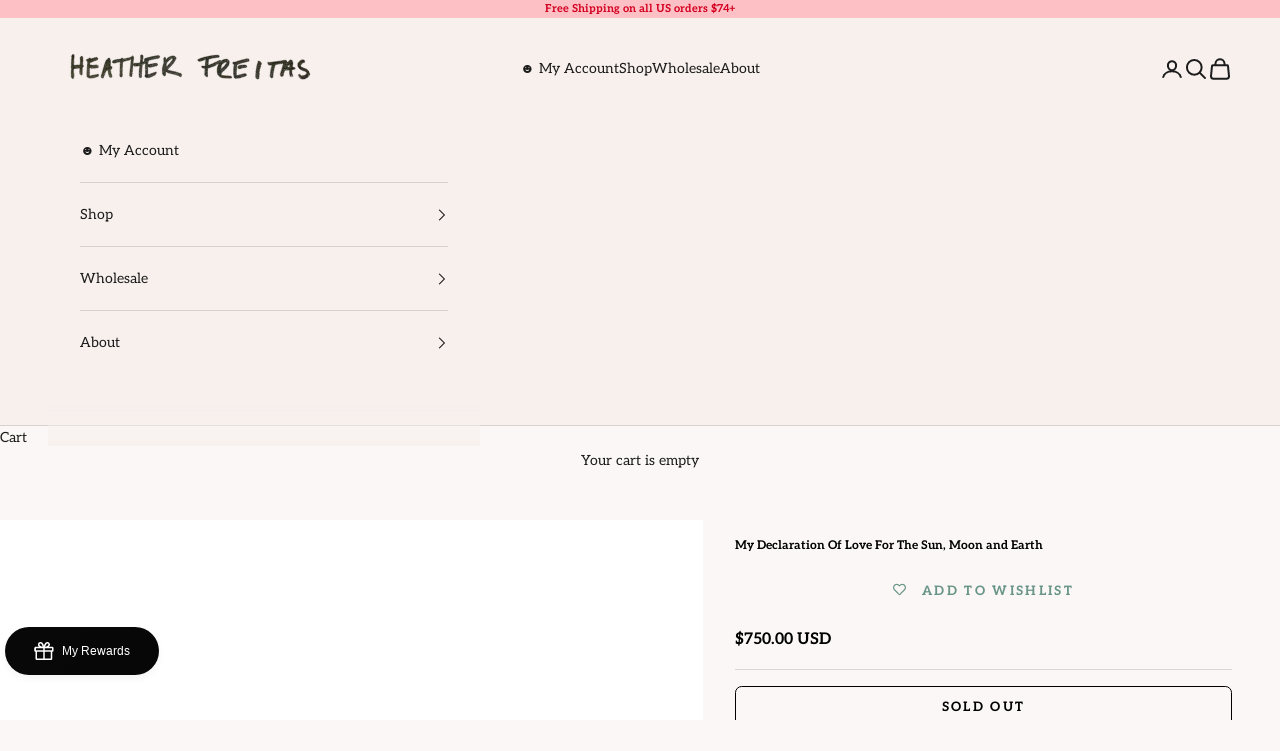

--- FILE ---
content_type: text/javascript; charset=utf-8
request_url: https://www.heatherfreitas.com/products/my-declaration-of-love-for-the-sun-moon-and-earth.js
body_size: 578
content:
{"id":4288251166778,"title":"My Declaration Of Love For The Sun, Moon and Earth","handle":"my-declaration-of-love-for-the-sun-moon-and-earth","description":"\u003cp\u003e\u003cspan\u003e11x14 inch mixed media on canvas. \u003c\/span\u003e\u003c\/p\u003e","published_at":"2019-10-18T16:33:12-07:00","created_at":"2019-10-18T16:33:12-07:00","vendor":"Heather Freitas","type":"","tags":["sold"],"price":75000,"price_min":75000,"price_max":75000,"available":false,"price_varies":false,"compare_at_price":null,"compare_at_price_min":0,"compare_at_price_max":0,"compare_at_price_varies":false,"variants":[{"id":30891796103226,"title":"Default Title","option1":"Default Title","option2":null,"option3":null,"sku":"","requires_shipping":true,"taxable":true,"featured_image":null,"available":false,"name":"My Declaration Of Love For The Sun, Moon and Earth","public_title":null,"options":["Default Title"],"price":75000,"weight":0,"compare_at_price":null,"inventory_management":"shopify","barcode":null,"requires_selling_plan":false,"selling_plan_allocations":[]}],"images":["\/\/cdn.shopify.com\/s\/files\/1\/0081\/6073\/9386\/files\/my-declaration-of-love-for-the-sun-moon-and-earth-luxury-fine-art-by-heather-freitas_14ab27c2-92a5-4144-9ae1-7f94d0a82088.jpg?v=1694096148"],"featured_image":"\/\/cdn.shopify.com\/s\/files\/1\/0081\/6073\/9386\/files\/my-declaration-of-love-for-the-sun-moon-and-earth-luxury-fine-art-by-heather-freitas_14ab27c2-92a5-4144-9ae1-7f94d0a82088.jpg?v=1694096148","options":[{"name":"Title","position":1,"values":["Default Title"]}],"url":"\/products\/my-declaration-of-love-for-the-sun-moon-and-earth","media":[{"alt":"My Declaration Of Love For The Sun, Moon and Earth - Heather Freitas ","id":34326765633817,"position":1,"preview_image":{"aspect_ratio":0.8,"height":2048,"width":1638,"src":"https:\/\/cdn.shopify.com\/s\/files\/1\/0081\/6073\/9386\/files\/my-declaration-of-love-for-the-sun-moon-and-earth-luxury-fine-art-by-heather-freitas_14ab27c2-92a5-4144-9ae1-7f94d0a82088.jpg?v=1694096148"},"aspect_ratio":0.8,"height":2048,"media_type":"image","src":"https:\/\/cdn.shopify.com\/s\/files\/1\/0081\/6073\/9386\/files\/my-declaration-of-love-for-the-sun-moon-and-earth-luxury-fine-art-by-heather-freitas_14ab27c2-92a5-4144-9ae1-7f94d0a82088.jpg?v=1694096148","width":1638}],"requires_selling_plan":false,"selling_plan_groups":[]}